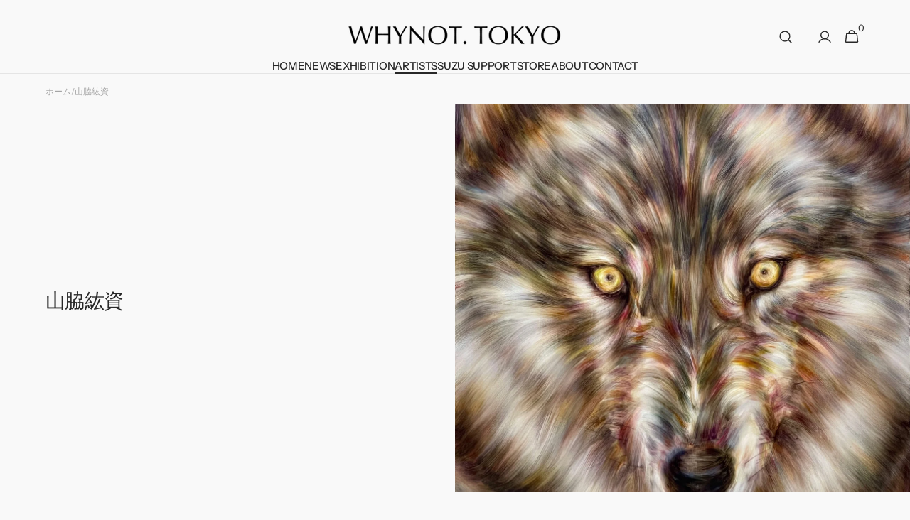

--- FILE ---
content_type: text/css
request_url: https://whynot.tokyo/cdn/shop/t/18/assets/section-blog-post.css?v=83744305069670795551761006468
body_size: 1080
content:
main .shopify-section:first-child:not(.not-margin) .section--overlay>.article-template__block:first-child.section--has-overlay{margin-top:calc(-1 * (var(--header-height) + var(--breadcrumbs-height)))}main .shopify-section:first-child.not-margin .section--overlay>.article-template__block:first-child.section--has-overlay{margin-top:calc(-1 * var(--breadcrumbs-height))}.shopify-section:not(:first-child).section-main-article,.shopify-section:first-child.section-main-article.not-margin{--announcement-height: 0px;--header-height: 0px}.shopify-section:not(:first-child).section-main-article{--breadcrumbs-height: 0px}.article-template{position:relative}.article-template__wrapper{width:100%}.article-template__header{margin-bottom:3.2rem}@media screen and (min-width: 990px){.article-template__header{margin-bottom:4.8rem}}@media screen and (min-width: 1360px){.article-template__header{margin-bottom:8.8rem}}.article-template__header .container .article-template__hero-wrapper{border-radius:.4rem;overflow:hidden}.article-template__header--row .article-template__wrapper{display:flex;flex-direction:column;margin-top:.8rem}@media screen and (min-width: 990px){.article-template__header--row .article-template__wrapper{flex-direction:row}}.article-template__header--row .article-template__wrapper_radius{border-radius:.4rem;overflow:hidden}.article-template__header--row .article-template__footer .article-template__meta{padding-bottom:0}.article-template__header--row .article-template__info{display:flex;flex-direction:column;justify-content:center;width:100%;max-width:100%;text-align:left;margin:0;padding:3.2rem 2rem;background:rgba(var(--color-background))}@media screen and (min-width: 990px){.article-template__header--row .article-template__info{padding:8rem 6.4rem;width:50%}}.article-template__header--row .article-template__hero{width:100%}@media screen and (min-width: 990px){.article-template__header--row .article-template__hero{width:50%}}.article-template__header--row .article-template__hero-wrapper{border-radius:0}.article-template__header--row .article-template__wrapper_no-image .article-template__info{width:100%}.article-template__header--row .article-template__wrapper_no-image .article-template__hero{width:0}.article-template__header--overlay{display:flex;margin-top:0;margin-bottom:0}.article-template__header--overlay>.container{display:flex}.article-template__header--overlay.article-template__header--full{min-height:32rem}@media screen and (min-width: 750px){.article-template__header--overlay.article-template__header--full{min-height:48rem}}@media screen and (min-width: 990px){.article-template__header--overlay.article-template__header--full{min-height:calc(100vh - var(--announcement-height))}}.article-template__header--overlay.article-template__header--large .article-template__wrapper{min-height:45rem}@media screen and (min-width: 750px){.article-template__header--overlay.article-template__header--large .article-template__wrapper{min-height:60rem}}@media screen and (min-width: 1200px){.article-template__header--overlay.article-template__header--large .article-template__wrapper{min-height:75rem}}@media screen and (min-width: 1360px){.article-template__header--overlay.article-template__header--large .article-template__wrapper{min-height:84rem}}.article-template__header--overlay.article-template__header--medium .article-template__wrapper{min-height:30rem}@media screen and (min-width: 750px){.article-template__header--overlay.article-template__header--medium .article-template__wrapper{min-height:45rem}}@media screen and (min-width: 1200px){.article-template__header--overlay.article-template__header--medium .article-template__wrapper{min-height:54.6rem}}.article-template__header--overlay .article-template__wrapper{position:relative;display:flex;flex-direction:column;justify-content:flex-end}.article-template__header--overlay .article-template__wrapper:before{content:"";position:absolute;top:0;right:0;bottom:0;left:0;background-color:rgba(var(--color-overlay),.2);z-index:1}.article-template__header--overlay .article-template__hero{position:absolute;top:0;right:0;bottom:0;left:0}.article-template__header--overlay .article-template__info{position:relative;z-index:1;padding-top:calc(var(--header-height) + var(--breadcrumbs-height));padding-bottom:3.2rem}@media screen and (min-width: 576px){.article-template__header--overlay .article-template__info{padding-top:calc(var(--header-height) + var(--breadcrumbs-height));padding-bottom:6.4rem}}.article-template__header--overlay .article-template__text{max-width:80rem}.article-template__header--overlay .article-template__meta{margin-bottom:0;padding-bottom:0}.article-template__header--overlay .article-template__meta{border-color:rgb(var(--color-foreground),.2)}.article-template__header--overlay *{color:rgb(var(--color-foreground))}.article-template__header--overlay .article-template__author:not(:last-child):after,.article-template__header--overlay .article-template__date .card__subtitle:first-child:not(:last-child):after{background-color:rgb(var(--color-foreground))}.article-template__header--overlay .article-template__tags *,.article-template__header--overlay .article-template__date *,.article-template__header--overlay .article-template__date .card__subtitle{color:rgb(var(--color-foreground),.6)}.article-template__info{margin-left:0}.article-template__text{max-width:85rem}.article-template__title{margin-top:.8rem;margin-bottom:2.4rem;letter-spacing:-.02em}.article-template__meta{display:flex;flex-wrap:wrap;align-items:center;justify-content:space-between;gap:.8rem 4rem;padding:3.2rem 0;margin-bottom:1.6rem;line-height:var(--font-body-line-height);border-top:.1rem solid rgb(var(--color-border))}.article-template__meta-left,.article-template__meta-right{display:flex;align-items:center;flex-wrap:wrap;gap:2.4rem}.article-template__meta-right{gap:.6rem}.article-template__meta>span{display:flex;align-items:center;position:relative;margin:0;padding-right:1.7rem;font-size:1.2rem}.article-template__meta>span:not(:last-child):before{content:"";position:absolute;right:.8rem;top:50%;transform:translateY(-50%);width:.1rem;height:1.3rem;background-color:rgb(var(--color-foreground));opacity:.7}.article-template__author{display:flex;align-items:center;column-gap:.4rem;font-size:1.2rem;color:rgb(var(--color-foreground))}.article-template__author:not(:last-child):after{content:"";display:block;width:.13rem;height:1.6rem;margin-left:2rem;background-color:rgb(var(--color-foreground));opacity:.2}.article-template__tags{display:flex;flex-wrap:wrap;align-items:center;gap:.8rem;padding:0;margin:0;list-style:none}.article-template__tag{z-index:1;transition:opacity var(--duration-default) ease}.article-template__tag a{display:block;text-decoration:none}.article-template__tag *{font-size:1.2rem;color:rgb(var(--color-foreground))}.article-template__tag:hover{opacity:.7}.article-template__date{display:flex;align-items:center;flex-wrap:wrap;column-gap:2.4rem}.article-template__date_overlay{column-gap:.6rem}.article-template__date:not(:last-child):after{content:"/";display:block;font-size:1.4rem;color:rgb(var(--color-foreground),.6);background-color:transparent}.article-template__date .card__subtitle{display:flex;font-size:1.2rem;color:rgb(var(--color-foreground),.6)}.article-template__date .card__subtitle:first-child:not(:last-child):after{content:"";display:inline-block;width:.13rem;height:1.6rem;margin-left:2.4rem;background-color:rgb(var(--color-foreground));opacity:.2}.article-template__hero-wrapper{position:relative;width:100%;height:100%}.article-template__hero-wrapper img{position:absolute;top:0;right:0;bottom:0;left:0;width:100%;height:100%;object-fit:cover}.article-template__hero-wrapper--full{min-height:32rem}@media screen and (min-width: 750px){.article-template__hero-wrapper--full{min-height:48rem}}@media screen and (min-width: 990px){.article-template__hero-wrapper--full{min-height:100vh}}.article-template__hero-wrapper--large{min-height:45rem}@media screen and (min-width: 750px){.article-template__hero-wrapper--large{min-height:60rem}}@media screen and (min-width: 1200px){.article-template__hero-wrapper--large{min-height:75rem}}@media screen and (min-width: 1360px){.article-template__hero-wrapper--large{min-height:84rem}}.article-template__hero-wrapper--medium{min-height:30rem}@media screen and (min-width: 750px){.article-template__hero-wrapper--medium{min-height:45rem}}@media screen and (min-width: 1200px){.article-template__hero-wrapper--medium{min-height:54.6rem}}.article-template__excerpt{margin-top:0;margin-bottom:3.2rem;line-height:var(--font-body-line-height)}.article-template__share{transition:top var(--duration-default)}@media screen and (min-width: 990px){.article-template__share{position:sticky;top:1.6rem;z-index:1;margin-top:4.8rem;width:17.6rem}}@media screen and (min-width: 1360px){.article-template__share{margin-top:8.8rem}}.article-template__share-label{font-weight:500;margin-bottom:1.4rem}.article-template__share .share-buttons-simple{margin-left:-.6rem}.article-template__content{margin-top:4rem;line-height:var(--font-body-line-height)}.article-template__content-wrapper{display:flex;flex-direction:column;align-items:flex-start;margin-bottom:4.8rem}@media screen and (min-width: 990px){.article-template__content-wrapper{flex-direction:row;column-gap:12.4rem}}@media screen and (min-width: 1200px){.article-template__content-rte{max-width:74.1rem}}.article-template__footer{margin-right:auto;margin-left:0;margin-top:2.4rem}@media screen and (min-width: 1360px){.article-template__footer{margin-top:6.4rem}}@media screen and (min-width: 990px){.article-template__footer{width:calc(100vw - 30rem)}}.article-template__footer_margin{margin-right:0;margin-left:auto}.article-template__footer .article-template__date .card__subtitle span{margin-left:.4rem}.article-template__comment-wrapper{margin-top:5rem}@media screen and (min-width: 990px){.article-template__comment-wrapper{margin-top:6rem}}.article-template__comment-wrapper h2{margin-top:0}.article-template__comments{margin-bottom:5rem}@media screen and (min-width: 990px){.article-template__comments{margin-bottom:7rem}}.article-template__comments-fields{margin-bottom:4rem}.article-template__comments-fields .text-area{width:100%}.article-template__comments-comment{color:rgba(var(--color-foreground),.75);background-color:rgb(var(--color-background));margin-bottom:1.5rem;padding:2rem 2rem 1.5rem}@media screen and (min-width: 990px){.article-template__comments-comment{padding:2rem 2.5rem}}.article-template__comments-comment p{margin:0 0 1rem}@media screen and (min-width: 990px){.article-template__comments .pagination-wrapper{margin:5rem 0 8rem}}.article-template__comment-fields>*{margin-bottom:3rem}@media screen and (min-width: 990px){.article-template__comment-fields{display:grid;grid-template-columns:repeat(2,1fr);grid-column-gap:4rem}}.article-template__comment-warning{margin:2rem 0 2.5rem}.shopify-section-header-sticky:not(.shopify-section-header-hidden)~main .article-template__share{top:calc(var(--header-height) + 1.6rem)}
/*# sourceMappingURL=/cdn/shop/t/18/assets/section-blog-post.css.map?v=83744305069670795551761006468 */
